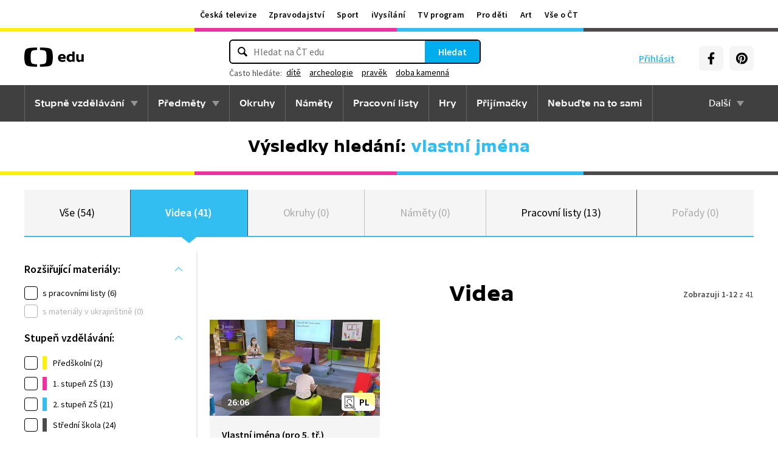

--- FILE ---
content_type: text/plain; charset=utf-8
request_url: https://events.getsitectrl.com/api/v1/events?query=q%3Dvlastn%25C3%25AD%2Bjm%25C3%25A9na%26tab%3Dvidea
body_size: 558
content:
{"id":"66f9aac380d00fff","user_id":"66f9aac380e5cd43","time":1769101528579,"token":"1769101528.1686f838b96b5354954787a8e2a1f40c.db6ac0fc3f0d84c7f007e1d21da93c02","geo":{"ip":"3.137.138.183","geopath":"147015:147763:220321:","geoname_id":4509177,"longitude":-83.0061,"latitude":39.9625,"postal_code":"43215","city":"Columbus","region":"Ohio","state_code":"OH","country":"United States","country_code":"US","timezone":"America/New_York"},"ua":{"platform":"Desktop","os":"Mac OS","os_family":"Mac OS X","os_version":"10.15.7","browser":"Other","browser_family":"ClaudeBot","browser_version":"1.0","device":"Spider","device_brand":"Spider","device_model":"Desktop"},"utm":{}}